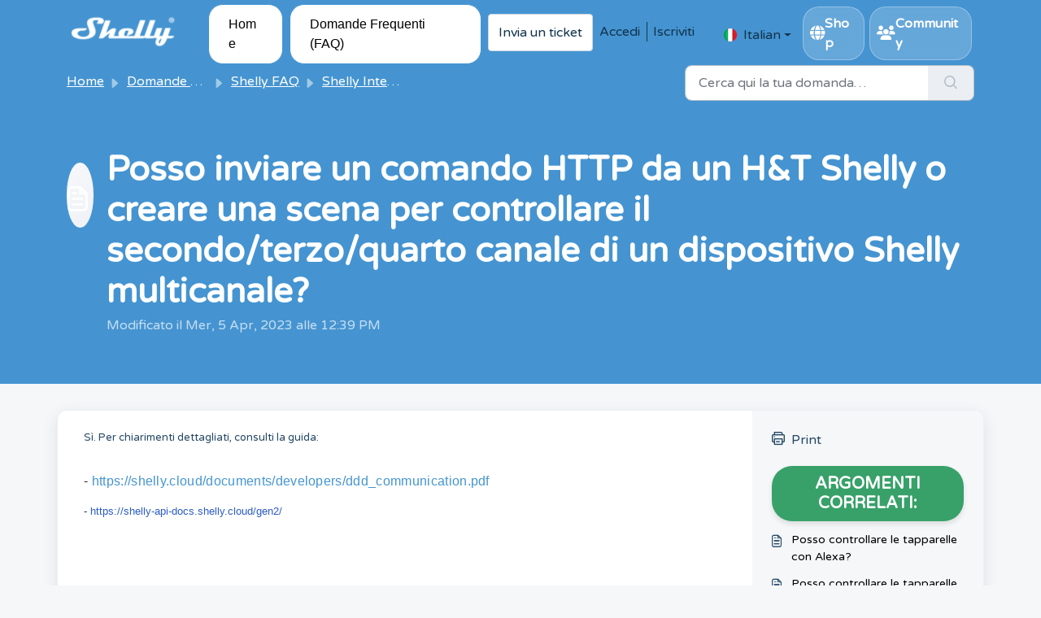

--- FILE ---
content_type: text/html; charset=utf-8
request_url: https://support.shelly.cloud/it/support/solutions/articles/103000046438-posso-inviare-un-comando-http-da-un-h-t-shelly-o-creare-una-scena-per-controllare-il-secondo-terzo-qu
body_size: 12748
content:
<!DOCTYPE html>
<html lang="it" data-date-format="non_us" dir="ltr">

<head>

  <meta name="csrf-param" content="authenticity_token" />
<meta name="csrf-token" content="p57EuOsrwt80c2XdYj1LxKHIumqtsJx/K44FXONlvt4CWvFYXeN5VIPjHASvi8vP5T6P5kc4+B3qoe0vLDyt0w==" />

  <link rel='shortcut icon' href='https://s3.eu-central-1.amazonaws.com/euc-cdn.freshdesk.com/data/helpdesk/attachments/production/103010920924/fav_icon/-cjCXB2hcyg2FzxEqFZNhXHfKO6_yx3kSg.png' />

  <!-- Title for the page -->
<title> Posso inviare un comando HTTP da un H&amp;T Shelly o creare una scena per controllare il secondo/terzo/quarto canale di un dispositivo Shelly multicanale? :  </title>

<!-- Meta information -->

      <meta charset="utf-8" />
      <meta http-equiv="X-UA-Compatible" content="IE=edge,chrome=1" />
      <meta name="description" content= "" />
      <meta name="author" content= "" />
       <meta property="og:title" content="Posso inviare un comando HTTP da un H&amp;amp;T Shelly o creare una scena per controllare il secondo/terzo/quarto canale di un dispositivo Shelly multicanale?" />  <meta property="og:url" content="https://support.shelly.cloud/it/support/solutions/articles/103000046438-posso-inviare-un-comando-http-da-un-h-t-shelly-o-creare-una-scena-per-controllare-il-secondo-terzo-qu" />  <meta property="og:description" content=" Sì. Per chiarimenti dettagliati, consulti la guida:     - https://shelly.cloud/documents/developers/ddd_communication.pdf    - https://shelly-api-docs.shelly.cloud/gen2/  " />  <meta property="og:image" content="https://s3.eu-central-1.amazonaws.com/euc-cdn.freshdesk.com/data/helpdesk/attachments/production/103010922678/logo/UW9VRfjwkpUSYH1_bwdSfM4dm8QAdX6VOg.png?X-Amz-Algorithm=AWS4-HMAC-SHA256&amp;amp;X-Amz-Credential=AKIAS6FNSMY2XLZULJPI%2F20260115%2Feu-central-1%2Fs3%2Faws4_request&amp;amp;X-Amz-Date=20260115T145735Z&amp;amp;X-Amz-Expires=604800&amp;amp;X-Amz-SignedHeaders=host&amp;amp;X-Amz-Signature=3a741ecd344e3f042fd1c1371eebd5eb306fa4dcca5d51e5f975fe9e5486a712" />  <meta property="og:site_name" content="Shelly Support Team" />  <meta property="og:type" content="article" />  <meta name="twitter:title" content="Posso inviare un comando HTTP da un H&amp;amp;T Shelly o creare una scena per controllare il secondo/terzo/quarto canale di un dispositivo Shelly multicanale?" />  <meta name="twitter:url" content="https://support.shelly.cloud/it/support/solutions/articles/103000046438-posso-inviare-un-comando-http-da-un-h-t-shelly-o-creare-una-scena-per-controllare-il-secondo-terzo-qu" />  <meta name="twitter:description" content=" Sì. Per chiarimenti dettagliati, consulti la guida:     - https://shelly.cloud/documents/developers/ddd_communication.pdf    - https://shelly-api-docs.shelly.cloud/gen2/  " />  <meta name="twitter:image" content="https://s3.eu-central-1.amazonaws.com/euc-cdn.freshdesk.com/data/helpdesk/attachments/production/103010922678/logo/UW9VRfjwkpUSYH1_bwdSfM4dm8QAdX6VOg.png?X-Amz-Algorithm=AWS4-HMAC-SHA256&amp;amp;X-Amz-Credential=AKIAS6FNSMY2XLZULJPI%2F20260115%2Feu-central-1%2Fs3%2Faws4_request&amp;amp;X-Amz-Date=20260115T145735Z&amp;amp;X-Amz-Expires=604800&amp;amp;X-Amz-SignedHeaders=host&amp;amp;X-Amz-Signature=3a741ecd344e3f042fd1c1371eebd5eb306fa4dcca5d51e5f975fe9e5486a712" />  <meta name="twitter:card" content="summary" />  <meta name="keywords" content="http" />  <link rel="canonical" href="https://support.shelly.cloud/it/support/solutions/articles/103000046438-posso-inviare-un-comando-http-da-un-h-t-shelly-o-creare-una-scena-per-controllare-il-secondo-terzo-qu" />  <link rel='alternate' hreflang="de" href="https://support.shelly.cloud/de/support/solutions/articles/103000046438-kann-ich-einen-http-befehl-von-einem-shelly-h-t-senden-oder-eine-szene-erstellen-um-den-zweiten-drit"/>  <link rel='alternate' hreflang="en" href="https://support.shelly.cloud/en/support/solutions/articles/103000046438-can-i-send-a-http-command-from-a-shelly-h-t-or-create-a-scene-to-control-the-second-third-fourth-chan"/>  <link rel='alternate' hreflang="it" href="https://support.shelly.cloud/it/support/solutions/articles/103000046438-posso-inviare-un-comando-http-da-un-h-t-shelly-o-creare-una-scena-per-controllare-il-secondo-terzo-qu"/>  <link rel='alternate' hreflang="pl" href="https://support.shelly.cloud/pl/support/solutions/articles/103000046438-czy-mog%C4%99-wys%C5%82a%C4%87-polecenie-http-z-shelly-h-t-lub-utworzy%C4%87-scen%C4%99-do-sterowania-drugim-trzecim-czwartym-"/> 

<!-- Responsive setting -->
<link rel="apple-touch-icon" href="https://s3.eu-central-1.amazonaws.com/euc-cdn.freshdesk.com/data/helpdesk/attachments/production/103010920924/fav_icon/-cjCXB2hcyg2FzxEqFZNhXHfKO6_yx3kSg.png" />
        <link rel="apple-touch-icon" sizes="72x72" href="https://s3.eu-central-1.amazonaws.com/euc-cdn.freshdesk.com/data/helpdesk/attachments/production/103010920924/fav_icon/-cjCXB2hcyg2FzxEqFZNhXHfKO6_yx3kSg.png" />
        <link rel="apple-touch-icon" sizes="114x114" href="https://s3.eu-central-1.amazonaws.com/euc-cdn.freshdesk.com/data/helpdesk/attachments/production/103010920924/fav_icon/-cjCXB2hcyg2FzxEqFZNhXHfKO6_yx3kSg.png" />
        <link rel="apple-touch-icon" sizes="144x144" href="https://s3.eu-central-1.amazonaws.com/euc-cdn.freshdesk.com/data/helpdesk/attachments/production/103010920924/fav_icon/-cjCXB2hcyg2FzxEqFZNhXHfKO6_yx3kSg.png" />
        <meta name="viewport" content="width=device-width, initial-scale=1.0, maximum-scale=5.0, user-scalable=yes" /> 




  <link rel="icon" href="https://s3.eu-central-1.amazonaws.com/euc-cdn.freshdesk.com/data/helpdesk/attachments/production/103010920924/fav_icon/-cjCXB2hcyg2FzxEqFZNhXHfKO6_yx3kSg.png" />

  <link rel="stylesheet" href="/assets/cdn/portal/styles/theme.css?FD003" nonce="HYu51UmeiJsnYwoHgUeIiQ=="/>

  <style type="text/css" nonce="HYu51UmeiJsnYwoHgUeIiQ=="> /* theme */ .portal--light {
              --fw-body-bg: #f5f7f9;
              --fw-header-bg: #4594d1;
              --fw-header-text-color: #12344D;
              --fw-helpcenter-bg: #4594d1;
              --fw-helpcenter-text-color: #FFFFFF;
              --fw-footer-bg: #12344D;
              --fw-footer-text-color: #FFFFFF;
              --fw-tab-active-color: #4594d1;
              --fw-tab-active-text-color: #12344D;
              --fw-tab-hover-color: #FFFFFF;
              --fw-tab-hover-text-color: #12344D;
              --fw-btn-background: #FFFFFF;
              --fw-btn-text-color: #12344D;
              --fw-btn-primary-background: #4594d1;
              --fw-btn-primary-text-color: #12344D;
              --fw-baseFont: Varela Round;
              --fw-textColor: #264966;
              --fw-headingsFont: Varela Round;
              --fw-linkColor: #000000;
              --fw-linkColorHover: #04594d;
              --fw-inputFocusRingColor: #4594d1;
              --fw-formInputFocusColor: #4594d1;
              --fw-card-bg: #FFFFFF;
              --fw-card-fg: #264966;
              --fw-card-border-color: #ffffff;
              --fw-nonResponsive: #f5f7f9;
              --bs-body-font-family: Varela Round;
    } </style>

    <style type="text/css" nonce="HYu51UmeiJsnYwoHgUeIiQ==">
          .waveCLdrop input {
      display: none;
    }

    label {
      font-size: 15px;
      background-color: white;
      display: block;
      cursor: pointer;
      padding: 10px 10px 10px 30px;
      position: relative;
    }

    .waveCLdrop div {
      font-size: 15px;
      height: 0;
      overflow: hidden;
      opacity: 0;
      transition: all 0.3s ease;
    }

    input:checked ~ div {
      padding: 10px;
      opacity: 1;
      height: auto;
    }

header .container {
    margin-top: 0;
    margin-bottom: 0;

}





/* resize vertical */


div.fr-wrapper {
  resize: vertical !important;
  overflow: auto !important;
  min-height: 120px !important;   /* Enough height to show resize handle */
  max-height: 500px !important;   /* Limit max height */
}








/* Minimal & Subtle Comment Section Styles */
.fw-closed-info,
.fw-comments-wrapper,
.fw-comment-item {
  border: none;
  box-shadow: 0 2px 6px rgba(0,0,0,0.07);
  border-radius: 10px;
  background-color: #fafbfc;
  padding: 18px;
  margin-bottom: 16px;
  transition: box-shadow 0.12s cubic-bezier(.4,0,.2,1), 
              transform 0.12s cubic-bezier(.4,0,.2,1);
}

/* Subtle Hover Effect - Only shadow and slight lift, no color change */
.fw-closed-info:hover,
.fw-comments-wrapper:hover,
.fw-comment-item:hover {
  box-shadow: 0 6px 16px rgba(0,0,0,0.10);
  transform: translateY(-1.5px) scale(1.002);
}

/* Accent Line for Comment Items */
.fw-comment-item {
  border-left: 3px solid #b0c4de; /* Softer blue-gray */
  padding-left: 14px;
}

/* Author Info */
.fw-comment-item .author-info {
  font-weight: 600;
  color: #27384a;
  font-size: 1em;
}

/* Editor */
.fw-comment-editor {
  border-radius: 8px;
  padding: 12px;
  background: #fff;
  box-shadow: 0 1px 3px rgba(0,0,0,0.04);
}

.fw-comment-editor input {
  border: none;
  outline: none;
  width: calc(100% - 20px);
  padding: 10px;
  background: #fafbfc;
  border-radius: 4px;
  transition: box-shadow 0.15s;
}

.fw-comment-editor input:focus {
  box-shadow: 0 0 0 2px #b0c4de;
}

.fw-comment-editor button {
  background: #b0c4de;
  color: #27384a;
  border-radius: 6px;
  padding: 10px 18px;
  border: none;
  cursor: pointer;
  font-weight: 600;
  transition: background 0.2s;
}

.fw-comment-editor button:hover {
  background: #8fa6c9;
}











.fw-category-wrapper {
  position: relative;
  background-color: #ffffff;
  border-radius: 20px; /* whatever your white box radius is */
  box-shadow: 0 4px 20px rgba(0, 0, 0, 0.1);
  padding: 30px;
  margin-bottom: 30px;
  overflow: hidden; /* this is the key */
}

.fw-category-wrapper::before {
  content: '';
  position: absolute;
  top: 0; /* align exactly with top edge */
  left: 0;
  width: 100%;
  height: 12px;
  background-color: #4594d1; /* your blue color */
  border-radius: 20px 20px 0 0; /* match the white box radius */
}


/*  Related articles */

h2.semi-bold {
   background-color: #38A169; /* Green background */
   color: white; /* White text */
   font-size: 24px;
   font-weight: bold;
   text-transform: uppercase;
   padding: 10px 20px;
   border-radius: 25px; /* Rounded corners */
   text-align: center;
   cursor: pointer;
   transition: all 0.3s ease;
   box-shadow: 0 4px 6px rgba(0, 0, 0, 0.1); /* Subtle shadow for depth */
}

h2.semi-bold:hover {
   background-color: #2f8c56; /* Darker green on hover */
   box-shadow: 0 6px 12px rgba(0, 0, 0, 0.2); /* Increased shadow on hover */
}




/* Ensure the search section is positioned correctly */
.fw-helpcenter {
  position: relative !important; /* Prevents overflow or clipping */
}

/* Force dropdown to appear above all elements */
.search-dropdown {
  position: absolute !important;
  top: 100% !important; /* Ensures it’s right below the input */
  left: 0;
  width: 100%;
  background: white;
  z-index: 99999 !important; /* Puts dropdown above all other elements */
  max-height: 300px;
  overflow-y: auto;
  box-shadow: 0 4px 6px rgba(0, 0, 0, 0.2);
  border: 1px solid #ddd;
  border-radius: 4px;
}

/* Ensure parent containers don't clip the dropdown */
.fw-helpcenter,
.container,
.row {
  overflow: visible !important; /* Makes sure dropdown is not clipped */
  position: relative !important; /* Ensures proper positioning of elements */
}

/* Ensure the search input appears above other elements */
.fw-helpcenter input {
  position: relative;
  z-index: 99; /* Ensures the search input stays above other elements */
}





.nav-modern-button {
    background: white;
    color: black; /* Default text color is black */
    font-family: 'Arial', sans-serif;
    padding: 12px 24px;
    border-radius: 18px;
    text-decoration: none;
    border: 1px solid rgb(69, 148, 209);
    box-shadow: none;
    transition: all 0.7s ease;
    display: inline-block;
    font-size: 16px;
    line-height: 1.5;
    height: auto;
}

.nav-modern-button:hover {
    color: rgb(69, 148, 209); /* Change text color to blue on hover */
    box-shadow: 0 4px 6px rgba(0, 0, 0, 0.2);
    transform: scale(1.001 );
}

.navbar .navbar-collapse .nav-item:not(.no-hover):not(.active):hover {
    background-color: transparent !important;
}




.fw-kbase-card {
  border: none;
  border-radius: 16px;
  transition: all 0.1s ease;
  box-shadow: 0 2px 8px rgba(0,0,0,0.08);
}

.fw-kbase-card:hover {
  transform: translateY(-1px);
  box-shadow: 0 8px 20px rgba(0,0,0,0.12);
}


 

.fw-icon-holder {
  display: flex;
  justify-content: center;
  align-items: center;
  background: linear-gradient(135deg, #f7f8fa, #eef1f6);
  border-radius: 50%;
  width: 80px;
  height: 80px;
  margin: 16px auto;
}

.fw-icon-holder img {
  width: 48px;
  height: 48px;
  transition: transform 0.3s ease;
}

.fw-kbase-card:hover .fw-icon-holder img {
  transform: scale(1.1);
}


 .fw-kbase-card:hover .card-title {
  color: #007bff; /* or Shelly red: #e53935 */
}

 

/* Mobile (up to 768px) */
@media (max-width: 768px) {
    .solution_page .page-header,
    .ticket_page .ticket-header {
        margin-top: -35px;  /* pull content up */
        padding-top: 0;
        overflow: hidden;
    }
}

/* Tablet (769px – 1024px) */
@media (min-width: 769px) and (max-width: 1024px) {
    .solution_page .page-header,
    .ticket_page .ticket-header {
        margin-top: -35px;
        padding-top: 0;
        overflow: hidden;
    }
}










.fw-comment-item .support-reply {
    border-left: 3px solid #3ca95f; /* Green accent border on the left */
    padding: 12px 12px 12px 10px; /* left padding gives space for logo */
      box-shadow: 0 4px 8px rgba(0, 0, 0, 0.15), inset 0 1px 3px rgba(255, 255, 255, 0.3); /* More pronounced shadow and subtle inner shadow */
  font-weight: 600;
    color: #1a4d2f;
    text-shadow: 1px 1px 2px rgba(255, 255, 255, 0.4);
    border-radius: 6px;
    box-shadow: 0 1px 4px rgba(0, 0, 0, 0.1);
      transition: box-shadow 0.3s ease, background-color 0.3s ease;

}

.fw-comment-item .support-reply:hover {
    background: linear-gradient(135deg, #b3e6b0, #7ece73); /* Slightly brighter on hover */
    box-shadow: 0 6px 12px rgba(0, 0, 0, 0.25), inset 0 2px 5px rgba(255, 255, 255, 0.45);
}






.fw-helpcenter input[type="search"],
.fw-helpcenter input[type="text"] {
  flex: 1;
  padding: 10px 14px;
  font-size: 15px;
  border-radius: 12px;
  border: 1px solid rgba(255, 255, 255, 0.4);
  background: rgba(255, 255, 255, 0.91);
  backdrop-filter: blur(10px);
  -webkit-backdrop-filter: blur(15px);
  color: #1a2b3c;
  box-shadow: 0 3px 8px rgba(0, 0, 0, 0.1);
  transition: all 0.25s ease;
  min-width: 0; 
}


.fw-helpcenter input::placeholder {
  color: rgba(0, 0, 0, 0.45);
}

.fw-helpcenter input:focus {
  background: rgba(255, 255, 255, 0.4);
  border-color: rgba(69, 148, 209, 0.6);
  box-shadow: 0 0 0 3px rgba(69, 148, 209, 0.25);
  outline: none;
}

.fw-helpcenter button,
.fw-helpcenter .search-button {
  padding: 10px 18px;
  border-radius: 12px;
  border: none;
  background: linear-gradient(135deg, #5aa3df, #337fba);
  font-weight: 600;
  font-size: 15px;
  cursor: pointer;
  transition: all 0.25s ease;
  box-shadow: 0 3px 8px rgba(0, 0, 0, 0.15);
}




    </style>
  <link href='https://fonts.googleapis.com/css?family=Varela+Round:regular' rel='stylesheet' type='text/css' nonce='HYu51UmeiJsnYwoHgUeIiQ=='>

  <script type="text/javascript" nonce="HYu51UmeiJsnYwoHgUeIiQ==">
    window.cspNonce = "HYu51UmeiJsnYwoHgUeIiQ==";
  </script>

  <script src="/assets/cdn/portal/scripts/nonce.js" nonce="HYu51UmeiJsnYwoHgUeIiQ=="></script>

  <script src="/assets/cdn/portal/vendor.js" nonce="HYu51UmeiJsnYwoHgUeIiQ=="></script>

  <script src="/assets/cdn/portal/scripts/head.js" nonce="HYu51UmeiJsnYwoHgUeIiQ=="></script>

  <script type="text/javascript" nonce="HYu51UmeiJsnYwoHgUeIiQ==">
      window.store = {};
window.store = {
  assetPath: "/assets/cdn/portal/",
  defaultLocale: "en",
  currentLocale: "it",
  currentPageName: "article_view",
  portal: {"id":103000045650,"name":"Shelly Support Team","product_id":null},
  portalAccess: {"hasSolutions":true,"hasForums":false,"hasTickets":false,"accessCount":1},
  account: {"id":2620926,"name":"Shelly Support  Team","time_zone":"Sofia","companies":[]},
  vault_service: {"url":"https://vault-service-eu.freshworks.com/data","max_try":2,"product_name":"fd"},
  blockedExtensions: "exe,dll,sys,swf,scr,gzquar,js,jse,class,vb,com,bat,cmd,pif,img,iso,hta,html,msc,msp,cpl,reg,tmp,py,ps,msi,msp,inf,scf,ocx,bin,ws,sh,lnk,gadget,dmg,msh,apk,iqy,pub,jar,js",
  allowedExtensions: "",
  search: {"all":"/it/support/search","solutions":"/it/support/search/solutions","topics":"/it/support/search/topics","tickets":"/it/support/search/tickets"},
  portalLaunchParty: {
    enableStrictSearch: false,
    ticketFragmentsEnabled: false,
    homepageNavAccessibilityEnabled: false,
    channelIdentifierFieldsEnabled: false,
  },
    article:{
      id: "103000046438",
    },





    marketplace: {"token":"eyJ0eXAiOiJKV1QiLCJhbGciOiJIUzI1NiJ9.[base64].NhLI9-x3WjCpjcRhvxSQIRjA9VB_fJ78ssjsbGp58uI","data_pipe_key":"634cd594466a52fa53c54b5b34779134","region":"euc","org_domain":"allterco-org.myfreshworks.com"},

  pod: "eu-central-1",
  region: "EU",
};
  </script>


</head>

<body class="portal portal--light  ">
  
  <header class="container-fluid px-0 fw-nav-wrapper fixed-top">
    <section class="bg-light container-fluid">
        <div class="container">
            <a  id="" href="#fw-main-content" class="visually-hidden visually-hidden-focusable p-8 my-12 btn btn-outline-primary"

>Salta al contenuto principale</a>
        </div>
    </section>

    
    <section class="container">
        <nav class="navbar navbar-expand-xl navbar-light px-0 py-6 pt-xl-4 pb-xl-0">
            

    <a class="navbar-brand d-flex align-items-center" href="/it/support/home">
      <img data-src="https://s3.eu-central-1.amazonaws.com/euc-cdn.freshdesk.com/data/helpdesk/attachments/production/103010922678/logo/UW9VRfjwkpUSYH1_bwdSfM4dm8QAdX6VOg.png" loading="lazy" alt="Logo Freshworks" class="lazyload d-inline-block align-top me-4 fw-brand-logo" />
      <div class="fs-22 semi-bold fw-brand-name ms-4" title=""></div>
   </a>


            <button class="navbar-toggler collapsed" type="button" data-bs-toggle="collapse" data-bs-target="#navbarContent" aria-controls="navbarContent" aria-expanded="false" aria-label="Toggle navigation" id="navbarContentToggler">
  <span class="icon-bar"></span>
  <span class="icon-bar"></span>
  <span class="icon-bar"></span>
</button>

            <div class="collapse navbar-collapse" id="navbarContent">
<ul class="navbar-nav ms-auto mt-3 mt-xl-0">
                    
                    <li class="nav-item ">
                        <a href="/it/support/home" class="nav-modern-button">
                            <span class="d-md-none icon-home"></span> Home
                        </a>
                    </li>
                    
                    <li class="nav-item active">
                        <a href="/it/support/solutions" class="nav-modern-button">
                            <span class="d-md-none icon-solutions"></span> Domande Frequenti (FAQ)
                        </a>
                    </li>
                    
                  
                  
                  
                  
                  
                  
                  
                    <li class="nav-item no-hover">
                        <a  id="" href="/it/support/tickets/new" class="btn fw-secondary-button"

>Invia un ticket</a>
                    </li>
                </ul>
                <ul class="navbar-nav flex-row align-items-center ps-2 fw-nav-dropdown-wrapper">
                    

    <li class="nav-item no-hover fw-login">
      <a  id="" href="/it/support/login" class="nav-link pe-8"

>Accedi</a>
    </li>
    
      <li class="nav-item no-hover fw-signup">
        <a  id="" href="/it/support/signup" class="nav-link fw-border-start ps-8"

>Iscriviti</a>
      </li>
    


                    <li class="nav-item dropdown no-hover ms-auto">
                        

                      
                      
                      
                      
                      
                  
                      
<!-- Language Switcher -->
<li class="nav-item dropdown no-hover ms-3">
    
    <a href="#" class="nav-link dropdown-toggle d-flex align-items-center" role="button" data-bs-toggle="dropdown" style="padding:4px; font-weight:500;">
        
        
        <img src="https://cdn-icons-png.flaticon.com/16/3909/3909397.png" style="margin-right:8px;"> Italian
        
        
        
    </a>

    <!-- Dropdown menu with blur -->
    <div class="dropdown-menu text-center fw-languageDropdown" 
         style="
            border-radius:12px;
            box-shadow:0 6px 20px rgba(0,0,0,0.15);
            padding:8px 0;
            min-width:150px;
            left:50%;
            transform:translateX(-50%);
            margin-top:22px;
            background: rgba(255,255,255,0.25);
            backdrop-filter: blur(55px);
            transition: all 0.25s ease;
            z-index:10000;
         ">
        
        
            
            <a class="dropdown-item d-flex align-items-center justify-content-start"
               href="/en/support/home"
               style="
                   padding:6px 12px;
                   font-weight:500;
                   color:#333;
                   transition: all 0.2s ease;
               "
               onmouseover="this.style.background='rgba(69,148,209,0.1)'; this.style.borderRadius='8px';"
               onmouseout="this.style.background='transparent'; this.style.borderRadius='0';">
                <img src="https://cdn-icons-png.flaticon.com/16/3909/3909136.png" style="margin-right:8px;"> English
                
                
                
                
                
            </a>
            
        
            
            <a class="dropdown-item d-flex align-items-center justify-content-start"
               href="/de/support/home"
               style="
                   padding:6px 12px;
                   font-weight:500;
                   color:#333;
                   transition: all 0.2s ease;
               "
               onmouseover="this.style.background='rgba(69,148,209,0.1)'; this.style.borderRadius='8px';"
               onmouseout="this.style.background='transparent'; this.style.borderRadius='0';">
                
                <img src="https://cdn-icons-png.flaticon.com/16/4628/4628643.png" style="margin-right:8px;"> German
                
                
                
                
            </a>
            
        
            
        
            
            <a class="dropdown-item d-flex align-items-center justify-content-start"
               href="/pt-PT/support/home"
               style="
                   padding:6px 12px;
                   font-weight:500;
                   color:#333;
                   transition: all 0.2s ease;
               "
               onmouseover="this.style.background='rgba(69,148,209,0.1)'; this.style.borderRadius='8px';"
               onmouseout="this.style.background='transparent'; this.style.borderRadius='0';">
                
                
                
                <img src="https://cdn-icons-png.flaticon.com/16/3909/3909361.png" style="margin-right:8px;"> Portugal
                
                
            </a>
            
        
            
            <a class="dropdown-item d-flex align-items-center justify-content-start"
               href="/fr/support/home"
               style="
                   padding:6px 12px;
                   font-weight:500;
                   color:#333;
                   transition: all 0.2s ease;
               "
               onmouseover="this.style.background='rgba(69,148,209,0.1)'; this.style.borderRadius='8px';"
               onmouseout="this.style.background='transparent'; this.style.borderRadius='0';">
                
                
                
                
                <img src="https://cdn-icons-png.flaticon.com/16/5315/5315693.png" style="margin-right:8px;"> French
                
            </a>
            
        
            
            <a class="dropdown-item d-flex align-items-center justify-content-start"
               href="/pl/support/home"
               style="
                   padding:6px 12px;
                   font-weight:500;
                   color:#333;
                   transition: all 0.2s ease;
               "
               onmouseover="this.style.background='rgba(69,148,209,0.1)'; this.style.borderRadius='8px';"
               onmouseout="this.style.background='transparent'; this.style.borderRadius='0';">
                
                
                
                
                
                <img src="https://cdn-icons-png.flaticon.com/16/4628/4628690.png" style="margin-right:8px;"> Polish
            </a>
            
        
    </div>
</li>

                  
                <!-- margin-top: 0px adjust px when popup notification is added -->
  
                  
                  
                  
                  
                </ul>
                           <nav class="navbar navbar-expand-xl navbar-light px-0 py-16 pt-xl-4 pb-xl-0">
                            
                  
                  
<link rel="stylesheet" href="https://cdnjs.cloudflare.com/ajax/libs/font-awesome/6.5.0/css/all.min.css">

<div class="d-flex justify-content-center mt-0">
    <style>
        .nav-badge {
            display: flex;
            align-items: center;
            gap: 10px;
            background: rgba(255, 255, 255, 0.18);
            padding: 8px 8px;
            border-radius: 20px;
            text-decoration: none;
            color: white;
            font-weight: 600;
            backdrop-filter: blur(6px);
            border: 1px solid rgba(255, 255, 255, 0.3);
            transition: all 0.25s ease;
             margin: 0 3px;

        }

        .nav-badge i {
            font-size: 18px;
        }

   
    </style>

    <a href="https://www.shelly.com" class="nav-badge">
        <i class="fa-solid fa-globe"></i> Shop
    </a>

    <a href="https://community.shelly.cloud" class="nav-badge">
        <i class="fa-solid fa-users"></i> Community
    </a>
</div>


                  
                  
                  
                </nav>
            </div>
          
      


        </nav>
      

      
     
      
    </section>
    <div class="nav-overlay d-none"></div>
    
  
  
  
  <header style="display:flex; flex-direction:column;">
  <nav style="margin:0; padding:0;"></nav>
  <div class="search-bar" style="margin:0; padding:0;"></div>
</header>

  
</header>






<main class="fw-main-wrapper" id="fw-main-content">
  


<section class="fw-sticky fw-searchbar-wrapper">
    <div class="container">
      <div class="row align-items-center py-8">
       <div class="col-md-6">
         <nav aria-label="breadcrumb">
    <ol class="breadcrumb">
        
          
            
              <li class="breadcrumb-item"><a href="/it/support/home">Home</a></li>
            
          
            
              <li class="breadcrumb-item breadcrumb-center-item d-none d-lg-inline-block"><a href="/it/support/solutions">Domande Frequenti (FAQ)</a></li>
            
          
            
              <li class="breadcrumb-item breadcrumb-center-item d-none d-lg-inline-block"><a href="/it/support/solutions/103000096015">Shelly FAQ</a></li>
            
          
            
              <li class="breadcrumb-item breadcrumb-center-item d-none d-lg-inline-block"><a href="/it/support/solutions/folders/103000280763">Shelly Integrazione FAQ</a></li>
            
          
            
              <li class="breadcrumb-item fw-more-items d-lg-none">
                <a href="#" class="dropdown-toggle" data-bs-toggle="dropdown" aria-label="Liquid error: can&#39;t modify frozen String: &quot;Translation missing: it.portal_translations.more_links&quot;" aria-haspopup="true" aria-expanded="false">
                  ...
                </a>
                <ul class="dropdown-menu">
                  
                    
                  
                    
                      <li><a href="/it/support/solutions">Domande Frequenti (FAQ)</a></li>
                    
                  
                    
                      <li><a href="/it/support/solutions/103000096015">Shelly FAQ</a></li>
                    
                  
                    
                      <li><a href="/it/support/solutions/folders/103000280763">Shelly Integrazione FAQ</a></li>
                    
                  
                    
                  
                </ul>
              </li>
              <li class="breadcrumb-item breadcrumb-active-item d-lg-none" aria-current="page">Posso inviare un comando HTTP da un H&amp;T Shelly o crea...</li>
            
          
        
    </ol>
</nav>

        </div>
        <div class="col-md-4 ms-auto">
          
<form action="/it/support/search/solutions" id="fw-search-form" data-current-tab="solutions">
  <div class="form-group fw-search  my-0">
    <div class="input-group">
      <input type="text" class="form-control" id="searchInput" name="term" value="" placeholder="Cerca qui la tua domanda…" autocomplete="off" aria-label="Cerca qui la tua domanda…">
      <button class="btn px-20 input-group-text" id="btnSearch" type="submit" aria-label="Cerca"><span class="icon-search"></span></button>
    </div>

    <div class="visually-hidden">
      <span id="srSearchUpdateMessage" aria-live="polite"></span>
    </div>

    <div class="fw-autocomplete-wrapper box-shadow bg-light br-8 p-16 d-none">
      <div class="fw-autocomplete-header " role="tablist">
        <button class="fw-search-tab " data-tab="all" role="tab" aria-selected="false">
          Tutti
        </button>
        
          <button class="fw-search-tab fw-active-search-tab" data-tab="solutions" role="tab" aria-selected="true">
            Articoli
          </button>
        
        
        
      </div>

      <div class="fw-loading my-80 d-none"></div>

      <div class="fw-autocomplete-focus">

        <div class="fw-recent-search">
          <div class="fw-recent-title d-none row align-items-center">
            <div class="col-8 fs-20 semi-bold"><span class="icon-recent me-8"></span>Ricerche recenti</div>
            <div class="col-4 px-0 text-end"><button class="btn btn-link fw-clear-all">Cancella tutto</button></div>
          </div>
          <p class="ps-32 fw-no-recent-searches mb-16 d-none">Nessuna ricerca recente</p>
          <ul class="fw-no-bullet fw-recent-searches mb-16 d-none"></ul>
        </div>

        <div class="fw-popular-articles-search">
          <p class="fs-20 semi-bold fw-popular-title d-none"><span class="icon-article me-8"></span> Articoli popolari</p>
          <ul class="fw-no-bullet fw-popular-topics d-none"></ul>
        </div>

        <div class="fw-solutions-search-results fw-results d-none">
          <hr class="mt-24" />
          <div class="fw-solutions-search-results-title row align-items-center">
            <div class="col-8 fs-20 semi-bold"><span class="icon-article me-8"></span>Articoli</div>
            <div class="col-4 px-0 text-end"><a class="btn btn-link fw-view-all fw-solutions-view-all" href="/it/support/search/solutions">Vedi tutte</a></div>
          </div>
          <ul class="fw-no-bullet fw-search-results fw-solutions-search-results-container"></ul>
        </div>

        <div class="fw-topics-search-results fw-results d-none">
          <hr class="mt-24" />
          <div class="fw-topics-search-results-title row align-items-center">
            <div class="col-8 fs-20 semi-bold"><span class="icon-topic me-8"></span>Argomenti</div>
            <div class="col-4 px-0 text-end"><a class="btn btn-link fw-view-all fw-topics-view-all" href="/it/support/search/topics">Vedi tutte</a></div>
          </div>
          <ul class="fw-no-bullet fw-search-results fw-topics-search-results-container"></ul>
        </div>

        <div class="fw-tickets-search-results fw-results d-none">
          <hr class="mt-24" />
          <div class="fw-tickets-search-results-title row align-items-center">
            <div class="col-8 fs-20 semi-bold"><span class="icon-ticket me-8"></span>Ticket</div>
            <div class="col-4 px-0 text-end"><a class="btn btn-link fw-view-all fw-tickets-view-all" href="/it/support/search/tickets">Vedi tutte</a></div>
          </div>
          <ul class="fw-no-bullet fw-search-results fw-tickets-search-results-container"></ul>
        </div>
      </div>

      <div class="fw-autocomplete-noresults d-none text-center py-40">
        <img src="/assets/cdn/portal/images/no-results.png" class="img-fluid fw-no-results-img" alt="nessun risultato" />
        <p class="mt-24 text-secondary">Spiacente, non ci sono risultati per <br /> <span id="input_term"></span></p>
      </div>
    </div>
  </div>
</form>

        </div>
      </div>
    </div>
  </section>
  <section class="container-fluid px-0 fw-page-title-wrapper">
    <div class="container">
      <div class="py-24 py-lg-60 mx-0 fw-search-meta-info g-0">
        <div class="fw-icon-holder pe-8">
          <span class="icon-article"></span>
        </div>
        <div class="text-start">
          <h1 class="fw-page-title">Posso inviare un comando HTTP da un H&T Shelly o creare una scena per controllare il secondo/terzo/quarto canale di un dispositivo Shelly multicanale?</h1>
          <p>
   Modificato il Mer, 5 Apr, 2023 alle 12:39 PM 



</p>
        </div>
      </div>
    </div>
  </section>

  <section class="container-fluid pt-32 pb-60">
    <div class="container fw-wrapper-shadow px-0 bg-light">
       <div class="alert alert-with-close notice hide" id="noticeajax"></div> 
      <div class="row mx-0 g-0">
        <div class="col-lg-9 fw-content-wrapper mb-16 mb-lg-0">
          <div class="fw-content fw-content--single-article line-numbers">
            <p dir="ltr">Sì. Per chiarimenti dettagliati, consulti la guida:<br><br><br></p><p dir="ltr" style="box-sizing: border-box; margin: 0px; font-size: 13px; line-height: 18px; word-break: normal; overflow-wrap: break-word; color: rgb(24, 50, 71); font-family: -apple-system, BlinkMacSystemFont, &quot;Segoe UI&quot;, Roboto, &quot;Helvetica Neue&quot;, Arial, sans-serif; font-style: normal; font-variant-ligatures: normal; font-variant-caps: normal; font-weight: 400; letter-spacing: normal; orphans: 2; text-align: start; text-indent: 0px; text-transform: none; white-space: normal; widows: 2; word-spacing: 0px; -webkit-text-stroke-width: 0px;  text-decoration-thickness: initial; text-decoration-style: initial; text-decoration-color: initial;"><span dir="ltr" style="box-sizing: border-box; color: rgb(33, 37, 41); font-family: -apple-system, BlinkMacSystemFont, &quot;Segoe UI&quot;, Roboto, &quot;Helvetica Neue&quot;, Arial, &quot;Noto Sans&quot;, sans-serif, &quot;Apple Color Emoji&quot;, &quot;Segoe UI Emoji&quot;, &quot;Segoe UI Symbol&quot;, &quot;Noto Color Emoji&quot;; font-size: 16px; font-style: normal; font-variant-ligatures: normal; font-variant-caps: normal; font-weight: 400; letter-spacing: 0.32px; orphans: 2; text-align: left; text-indent: 0px; text-transform: none; white-space: normal; widows: 2; word-spacing: 0px; -webkit-text-stroke-width: 0px; text-decoration-thickness: initial; text-decoration-style: initial; text-decoration-color: initial; float: none; display: inline !important;">-&nbsp;</span><a href="https://shelly.cloud/documents/developers/ddd_communication.pdf" style="box-sizing: border-box; background-color: transparent; color: rgb(68, 149, 209); text-decoration: none; margin: 0px; padding: 0px; hyphens: auto; white-space: normal; font-family: -apple-system, BlinkMacSystemFont, &quot;Segoe UI&quot;, Roboto, &quot;Helvetica Neue&quot;, Arial, &quot;Noto Sans&quot;, sans-serif, &quot;Apple Color Emoji&quot;, &quot;Segoe UI Emoji&quot;, &quot;Segoe UI Symbol&quot;, &quot;Noto Color Emoji&quot;; font-size: 16px; font-style: normal; font-variant-ligatures: normal; font-variant-caps: normal; font-weight: 400; letter-spacing: 0.32px; orphans: 2; text-align: left; text-indent: 0px; text-transform: none; widows: 2; word-spacing: 0px; -webkit-text-stroke-width: 0px;">https://shelly.cloud/documents/developers/ddd_communication.pdf</a><br><br></p><p dir="ltr" style="box-sizing: border-box; margin: 0px; font-size: 13px; line-height: 18px; word-break: normal; overflow-wrap: break-word; color: rgb(24, 50, 71); font-family: -apple-system, BlinkMacSystemFont, &quot;Segoe UI&quot;, Roboto, &quot;Helvetica Neue&quot;, Arial, sans-serif; font-style: normal; font-variant-ligatures: normal; font-variant-caps: normal; font-weight: 400; letter-spacing: normal; orphans: 2; text-align: start; text-indent: 0px; text-transform: none; white-space: normal; widows: 2; word-spacing: 0px; -webkit-text-stroke-width: 0px;  text-decoration-thickness: initial; text-decoration-style: initial; text-decoration-color: initial;">- <a href="https://shelly-api-docs.shelly.cloud/gen2/" style="box-sizing: border-box; background-color: transparent; color: rgb(44, 92, 197); text-decoration: none;">https://shelly-api-docs.shelly.cloud/gen2/</a>&nbsp;</p>
            

<script type="text/javascript" nonce="HYu51UmeiJsnYwoHgUeIiQ==">
  document.querySelectorAll('.portal-attachment-thumbnail-img').forEach(function(img) {
    img.addEventListener('error', function () {
      attachment_error_image(this);
    });
  });

  const attachment_error_image = (attachment) => {
    const parentElement = attachment.parentElement;
    const defaultIcon = `<span class="icon-file-empty"></span><span class="fw-attachment-ext">${escapeHtml(attachment.dataset.extension)}</span>`;
    parentElement.innerHTML = defaultIcon;
  };
</script>
          </div>
       
        </div>

        <div class="col-lg-3 fw-sidebar-wrapper">
          <aside class="bg-grey fw-sidebar">
            <div class="print mb-20">
             <a href="javascript:print()"><span class="icon-print pe-8"></span>Print</a>
            </div>

            <section class="mb-20">
              <h2 class="mb-12 fs-20 semi-bold">Argomenti correlati:</h2>
              <ul class="fw-no-bullet">
                
                 <li>
                  <a  id="" href="/it/support/solutions/articles/103000046381-posso-controllare-le-tapparelle-con-alexa-" class="fw-article"

>Posso controllare le tapparelle con Alexa?</a>
                 </li>
                
                 <li>
                  <a  id="" href="/it/support/solutions/articles/103000046387-posso-controllare-le-tapparelle-con-google-home-" class="fw-article"

>Posso controllare le tapparelle con Google Home?</a>
                 </li>
                
                 <li>
                  <a  id="" href="/it/support/solutions/articles/103000046435-posso-inviare-un-comando-direttamente-da-un-unit%C3%A0-shelly-a-un-altra-" class="fw-article"

>Posso inviare un comando direttamente da un&#39;unità Shelly a un&#39;altra?</a>
                 </li>
                
                 <li>
                  <a  id="" href="/it/support/solutions/articles/103000046438-posso-inviare-un-comando-http-da-un-h-t-shelly-o-creare-una-scena-per-controllare-il-secondo-terzo-qu" class="fw-article"

>Posso inviare un comando HTTP da un H&amp;T Shelly o creare una scena per controllare il secondo/terzo/quarto canale di un dispositivo Shelly multicanale?</a>
                 </li>
                
              </ul>
            </section>

            
              <section class="mb-20">
                <h2 class="mb-12 fs-20 semi-bold">Potrebbe interessarti anche:</h2>
                <ul class="fw-no-bullet">
                  
                   <li>
                    <a  id="" href="/it/support/solutions/articles/103000370042-posso-usare-siri-per-controllare-i-dispositivi-shelly-" class="fw-article"

>Posso usare Siri per controllare i dispositivi Shelly?</a>
                   </li>
                  
                   <li>
                    <a  id="" href="/it/support/solutions/articles/103000222504-che-cos-%C3%A8-shelly-cloud-api-" class="fw-article"

>Che cos&#39;è Shelly Cloud API?</a>
                   </li>
                  
                   <li>
                    <a  id="" href="/it/support/solutions/articles/103000044285-come-aggiungere-scene-nell-applicazione-shelly-cloud-" class="fw-article"

>Come aggiungere scene nell&#39;applicazione Shelly Cloud?</a>
                   </li>
                  
                   <li>
                    <a  id="" href="/it/support/solutions/articles/103000294080-notifica-alexa-nell-applicazione-shelly-smart-control-scene-" class="fw-article"

>Notifica Alexa nell&#39;applicazione Shelly Smart Control (Scene)</a>
                   </li>
                  
                </ul>
              </section>
            
          </aside>
        </div>
      </div>
    </div>
  </section>
  <div class="modal fade fw-lightbox-gallery">
  <div class="fw-modal-close">
    <button class="btn btn-light py-8" data-bs-dismiss="modal" aria-label="Chiudi anteprima"><strong>X</strong></button>
  </div>
  <div class="modal-dialog modal-dialog-centered modal-xl">
    <div class="modal-content align-items-center border-0">
      <div class="fw-loading d-none"></div>
      <img id="fw-lightbox-preview" class="d-none" alt="Anteprima">
    </div>
  </div>
  <div class="fw-lightbox-actions">
    <section id="fw-ligthbox-count" class="text-light mb-8">0 su 0</section>
    <a href="" class="fw-download btn btn-light py-8" aria-label="Scarica immagine"><span class="icon-download"></span></a>
    <button class="fw-prev btn btn-light py-8" aria-label="Immagine precedente"><span class="icon-prev"></span></button>
    <button class="fw-next btn btn-light py-8" aria-label="Immagine successiva"><span class="icon-next"></span></button>
  </div>
</div>

</main>


 <footer class="container-fluid px-0">
   <section class="fw-contact-info">
     <p class="fw-contacts">
       
     </p>
   </section>
   <section class="fw-credit">
     
     <a href="https://shelly.com">
  <img src="https://www.shelly.com/cdn/shop/files/logo_160x.svg?v=1724332310"></a>
                   
                        
                             
             <a href="https://www.shelly.com/en-bg/delivery-and-returns">Consegna e restituzione</a>
    		 <a href="https://www.shelly.com/en-bg/trusted-partners">Partner</a>
     		 <a href="https://www.shelly.com/_Resources/Persistent/8/4/2/6/84261b3245f43e90808d9713f24f603e891c24b7/Shelly-Catalogue_2024_EU_EN_v08.pdf">Catologo</a>
  	  	         <a href="https://www.facebook.com/groups/ShellyIoTCommunitySupport">Forum</a>
                <a href="https://shellyuniversity.com">Università Shelly</a>

	
     
                                  
                                       
     
     

  

     
     <nav class="fw-laws">
        <span class="copyright-text">Software per helpdesk di</span>
<a  id="" href="https://www.freshworks.com/freshdesk/?utm_source=portal&utm_medium=reflink&utm_campaign=portal_reflink" class="fw-branding"

    target = "_blank"

>Freshdesk</a>
        <a  id="" href="" class="cookie-link"

    data-bs-toggle = "modal"

    data-bs-target = "#portal-cookie-info"

>Politica dei cookie</a>

<div class="modal fade" id="portal-cookie-info" tabindex="-1" role="dialog" aria-labelledby="portal-cookie-info" aria-hidden="true">
  <div class="modal-dialog" role="document">
    <div class="modal-content">
      <div class="modal-header">
          <h3 class="cookie-header">Perché ci piacciono i cookie</h3>
          <button
  type="button"
  class="btn btn-close "
  
  
    data-bs-dismiss = "modal"
  
    aria-label = "Close"
  
  >
  
</button>
      </div>
      <div class="modal-body">
        <p>Usiamo i cookie per cercare di offrirti un’esperienza migliore all’interno di Freshdesk. </p>
        <p>Consulta la nostra <a class='privacy-link' href='https://www.freshworks.com/privacy/' target='_blank'>Politica della privacy</a> per ulteriori informazioni sul tipo di cookie che usiamo, sul come e perché li usiamo. Se non ti piacciono i cookie, puoi anche disattivarli completamente. Tieni presente però che Freshdesk fa un grande uso di determinati “cookie” (ci piacciono solo quelli veramente buoni) e alcune parti di Freshdesk potrebbero non funzionare correttamente se li disattivi. </p>
        <p>Daremo inoltre per scontato che approvi il modo in cui utilizziamo i cookie, come descritto nella nostra <a class='privacy-link' href='https://www.freshworks.com/privacy/' target='_blank'>Politica della privacy</a>, a meno che tu non scelga di disattivarli del tutto nel tuo browser. </p>
      </div>
    </div>
  </div>
</div>
        
        
     </nav>
   </section>
 </footer>




  <script>
	window.fwSettings={
	'widget_id':103000007515
	};
	!function(){if("function"!=typeof window.FreshworksWidget){var n=function(){n.q.push(arguments)};n.q=[],window.FreshworksWidget=n}}() 
</script>
<script type='text/javascript' src='https://euc-widget.freshworks.com/widgets/103000007515.js' async defer></script>


<script src='https://app.zipchat.ai/widget/zipchat.js?id=3Y4D1f7y2tdbACugdSAm' data-no-optimize='1' defer></script>

  <img src='/it/support/solutions/articles/103000046438-posso-inviare-un-comando-http-da-un-h-t-shelly-o-creare-una-scena-per-controllare-il-secondo-terzo-qu/hit' class='d-none' alt='Numero di visualizzazioni articolo' aria-hidden='true'/>

  <div class="modal-backdrop fade d-none" id="overlay"></div>

  <script src="/assets/cdn/portal/scripts/bottom.js" nonce="HYu51UmeiJsnYwoHgUeIiQ=="></script>

  <script src="/assets/cdn/portal/scripts/locales/it.js" nonce="HYu51UmeiJsnYwoHgUeIiQ=="></script>


    <script src="/assets/cdn/portal/scripts/marketplace.js" nonce="HYu51UmeiJsnYwoHgUeIiQ==" async></script>

    <script src="/assets/cdn/portal/scripts/single-solution.js" nonce="HYu51UmeiJsnYwoHgUeIiQ=="></script>

  <script src="/assets/cdn/portal/scripts/integrations.js"  nonce="HYu51UmeiJsnYwoHgUeIiQ==" async></script>
  





</body>

</html>

--- FILE ---
content_type: application/javascript
request_url: https://support.shelly.cloud/assets/cdn/portal/scripts/single-solution.js
body_size: 9901
content:
(window.webpackJsonp=window.webpackJsonp||[]).push([[110,102],{0:function(e,t,n){"use strict";function r(e,t){var n=Object.keys(e);if(Object.getOwnPropertySymbols){var r=Object.getOwnPropertySymbols(e);t&&(r=r.filter(function(t){return Object.getOwnPropertyDescriptor(e,t).enumerable})),n.push.apply(n,r)}return n}function i(e){for(var t=1;t<arguments.length;t++){var n=null!=arguments[t]?arguments[t]:{};t%2?r(Object(n),!0).forEach(function(t){f()(e,t,n[t])}):Object.getOwnPropertyDescriptors?Object.defineProperties(e,Object.getOwnPropertyDescriptors(n)):r(Object(n)).forEach(function(t){Object.defineProperty(e,t,Object.getOwnPropertyDescriptor(n,t))})}return e}function o(e){"loading"!==document.readyState?e():document.addEventListener("DOMContentLoaded",e)}function a(){var e,t=navigator,n=t.userAgent;return n.match(/chrome|chromium|crios/i)?e="chrome":n.match(/firefox|fxios/i)?e="firefox":n.match(/safari/i)?e="safari":n.match(/opr\//i)?e="opera":n.match(/edg/i)&&(e="edge"),e}function s(e){var t=arguments.length>1&&void 0!==arguments[1]?arguments[1]:"/support/",n=new URL(window.location.href).pathname,r=n.split(t)[0];return r?"".concat(r).concat(e):e}function l(e,t,n){var r=e.hasAttribute("disabled"),i=JSON.stringify(t)!==JSON.stringify(n);i?r&&e.removeAttribute("disabled"):!r&&e.setAttribute("disabled",!0)}n.d(t,"i",function(){return o}),n.d(t,"d",function(){return b}),n.d(t,"p",function(){return v}),n.d(t,"w",function(){return C}),n.d(t,"r",function(){return E}),n.d(t,"M",function(){return w}),n.d(t,"K",function(){return _}),n.d(t,"t",function(){return S}),n.d(t,"I",function(){return L}),n.d(t,"F",function(){return k}),n.d(t,"b",function(){return T}),n.d(t,"k",function(){return A}),n.d(t,"f",function(){return x}),n.d(t,"O",function(){return N}),n.d(t,"A",function(){return O}),n.d(t,"o",function(){return M}),n.d(t,"x",function(){return D}),n.d(t,"D",function(){return g}),n.d(t,"C",function(){return m}),n.d(t,"m",function(){return R}),n.d(t,"J",function(){return I}),n.d(t,"B",function(){return P}),n.d(t,"n",function(){return B}),n.d(t,"e",function(){return $}),n.d(t,"l",function(){return H}),n.d(t,"j",function(){return j}),n.d(t,"c",function(){return z}),n.d(t,"z",function(){return F}),n.d(t,"h",function(){return V}),n.d(t,"N",function(){return U}),n.d(t,"L",function(){return l}),n.d(t,"q",function(){return K}),n.d(t,"s",function(){return W}),n.d(t,"E",function(){return q}),n.d(t,"a",function(){return a}),n.d(t,"y",function(){return s}),n.d(t,"u",function(){return Z}),n.d(t,"g",function(){return G}),n.d(t,"H",function(){return X}),n.d(t,"v",function(){return Q}),n.d(t,"G",function(){return ee});var c=n(1),u=n.n(c),d=n(9),f=n.n(d),p=n(16),h=n(2),g=function(e){var t=document.createElement("div");return t.textContent=e,t.innerHTML.replace(/"/g,"&quot;")},m=function(e){try{return encodeURIComponent(e)}catch(t){return e}},v=function(){return window.localStorage.getItem("recentSearches")?JSON.parse(window.localStorage.getItem("recentSearches")):[]},b=function(){localStorage.setItem("recentSearches","")},y=function(){return window.store.currentLocale||window.store.defaultLocale},C=function(){var e=document.querySelector(".fw-recent-searches"),t=v();e.innerHTML=t.map(function(e){return'<li><a class="ps-32 line-clamp-2" href="/'.concat(y(),"/support/search?term=").concat(m(e),'">').concat(g(e),"</a></li>")}).join("")},E=function(e,t){return e&&e.classList.contains(t)},w=function(e){var t=[].concat(e);t.forEach(function(e){e&&e.classList.toggle("d-none")})},_=function(e){var t=arguments.length>1&&void 0!==arguments[1]?arguments[1]:"primary",n=[].concat(e);n.forEach(function(e){E(e,"btn-".concat(t))?e.classList.replace("btn-".concat(t),"btn-outline-".concat(t)):e.classList.replace("btn-outline-".concat(t),"btn-".concat(t))})},S=function(e){var t=[].concat(e);t.forEach(function(e){e&&!e.classList.contains("d-none")&&e.classList.add("d-none")})},L=function(e){var t=[].concat(e);t.forEach(function(e){e&&e.classList.contains("d-none")&&e.classList.remove("d-none")})},k=function(e,t){Object.keys(t).forEach(function(n){e.setAttribute(n,t[n])})},T=function(e){var t=document.createElement("input");k(t,{type:"hidden",name:"authenticity_token",value:window.csrfToken}),e.appendChild(t)},A=function(e,t){return fetch(e,i(i({},t),{},{headers:{"X-CSRF-Token":window.csrfToken}}))},x=function(e){var t=arguments.length>1&&void 0!==arguments[1]?arguments[1]:300,n=null;return function(){for(var r=arguments.length,i=new Array(r),o=0;r>o;o++)i[o]=arguments[o];clearTimeout(n),n=setTimeout(function(){e.apply(void 0,i)},t)}},N=function(e,t){e&&e.addEventListener("change",function(e){var t={};t[e.target.id]=e.target.value,Object(h.d)(e.target,Object(h.a)(e.target),t)}),t&&EventManager.on("click",t,function(){return e.dataset.formChanged=!1,Object(h.c)(e,Object(h.b)(e))?Promise.resolve():Promise.reject()})},O=function(e){[].concat(u()(e.querySelectorAll(".form-group .form-control")),u()(e.querySelectorAll(".form-group .form-check-input"))).forEach(function(e){E(e,"invalid")&&(e.classList.remove("invalid"),"checkbox"===e.type?(e.nextElementSibling.nextElementSibling.classList.remove("d-block"),e.nextElementSibling.nextElementSibling.classList.add("d-none")):(e.nextElementSibling.classList.remove("d-block"),e.nextElementSibling.classList.add("d-none")))})},M=function(e){return e.charCode?e.charCode:e.keyCode?e.keyCode:e.which?e.which:0},D=function(e){var t=M(e);return t>=48&&57>=t||t>=65&&90>=t||t>=96&&105>=t||8===t||32===t?!0:!1},I=function(e,t){return sessionStorage.setItem(e,JSON.stringify(t))},R=function(e){return sessionStorage.getItem(e)?JSON.parse(sessionStorage.getItem(e)):void 0},P=function(e){return sessionStorage.removeItem(e)},B=function(e){var t=["Bytes","KB","MB","GB","TB"];if(!e)return"0 Byte";var n=parseInt(Math.floor(Math.log(e)/Math.log(1024)));return"".concat(Math.round(e/Math.pow(1024,n),2)," ").concat(t[n])},$=function(e){return e.replace(/[A-Z]/g,function(e,t){return(0!==t?"-":"")+e.toLowerCase()})},H=function(e,t){for(var n=arguments.length>2&&void 0!==arguments[2]?arguments[2]:null;e&&e.tagName!==t.toUpperCase();){if(n&&e.tagName===n)return null;e=e.parentElement}return e},j={email:{presence:!0,email:!0}},z=50,F=function(){var e=arguments.length>0&&void 0!==arguments[0]?arguments[0]:[],t={},n=new URLSearchParams(document.location.search);return n.forEach(function(n,r){var i=decodeURIComponent(n);e.includes(r)||(r in t?t[r].push(i):t[r]=[i])}),t},V=function(e){return JSON.parse(JSON.stringify(e))},U=function(e){if(window.history.replaceState){var t="".concat(window.location.protocol,"//").concat(window.location.host).concat(window.location.pathname,"?").concat(e);window.history.replaceState({path:t},"",t)}},K=function(e){return"choicesInstance"in e},W=function(e){return"_flatpickr"in e},q=function(e){return e.offsetHeight+e.scrollTop>=e.scrollHeight},Y=function(e,t){var n=e.getAttribute("aria-describedby");n&&!t.getAttribute("aria-describedby")&&t.setAttribute("aria-describedby",n)},Z=function(e){var t={altInput:!0,altInputClass:"form-control alt-flatpickr-input",altFormat:"j M, Y",dateFormat:"Y-m-d",locale:window.I18n.t("portal_js_translations.flatpickr_translations"),onReady:function(e,t,n){n.altInput&&n.input&&Y(n.input,n.altInput)}};e.querySelectorAll('input[type="date"]').forEach(function(e){Object(p.a)(e,t)})},G=function(e){try{var t=e?String(e):"";return t.replace(/&lt;?/g,"<").replace(/&gt;?/g,">")}catch(n){return e}},X=function(e){var t,n,r,i,o,a,s;if(null!==e&&void 0!==e&&null!==(t=e.defaults)&&void 0!==t&&t.options){null!==(n=window)&&void 0!==n&&null!==(r=n.store)&&void 0!==r&&null!==(i=r.portalLaunchParty)&&void 0!==i&&i.enableStrictSearch&&(e.defaults.options.searchFields=["label"],e.defaults.options.fuseOptions={threshold:.1,ignoreLocation:!0,distance:1e3});var l=null===(o=window)||void 0===o?void 0:null===(a=o.store)||void 0===a?void 0:null===(s=a.portalLaunchParty)||void 0===s?void 0:s.homepageNavAccessibilityEnabled,c=document.getElementById("navbarContent");l&&c&&c.classList.add("home_nav_accessibility_lp")}},J=["notice","warning","error"],Q=function(){setTimeout(function(){J.forEach(function(e){var t=document.querySelector("#".concat(e,".alert"));t&&t.focus()})},500)},ee=function(e){var t=e.containerOuter.element,n=t.closest(".form-group");if(n){var r=n.querySelector("div.invalid-feedback"),i=r&&r.id;i&&!t.getAttribute("aria-describedby")&&t.setAttribute("aria-describedby",i)}}},153:function(e,t,n){"use strict";function r(e){return i.apply(this,arguments)}function i(){return i=a()(l.a.mark(function e(t){var n,r,i;return l.a.wrap(function(e){for(;;)switch(e.prev=e.next){case 0:if(t.preventDefault(),n=d.value,r=!0,!u||"true"!==n){e.next=7;break}return u.contentWindow.recaptchaV3(),e.next=7,new Promise(function(e){return setTimeout(e,700)});case 7:if(v(),i=document.querySelector("#g-recaptcha-response"),u&&(!i||i.value&&!i.value.length)&&(m(),r=!1),r){e.next=14;break}return e.abrupt("return",h?Promise.reject():t.stopImmediatePropagation());case 14:return e.abrupt("return",h?Promise.resolve():p.requestSubmit());case 15:case"end":return e.stop()}},e)})),i.apply(this,arguments)}n.r(t);var o=n(19),a=n.n(o),s=n(5),l=n.n(s),c=n(0),u=document.getElementById("recaptcha-frame"),d=document.getElementById("enterprise_enabled"),f=document.querySelector("#helpdesk_ticket_captcha-error"),p=d?d.form:null,h=window.EventManager?!0:!1,g=h?"d-none":"hide",m=function(){f.classList.remove(g)},v=function(){f.classList.add(g)};p&&(v(),h?Object(c.i)(function(){EventManager.on("submit",p,r)}):(u.onload=function(){console.log("recaptchaFrame loading"),captchaModule(u)},u.contentDocument&&"complete"==u.contentDocument.readyState&&(console.log("recaptchaFrame loaded completely"),captchaModule(u)),jQuery("[type=submit]",p).click(r)))},2:function(e,t,n){"use strict";n.d(t,"b",function(){return p}),n.d(t,"a",function(){return f}),n.d(t,"c",function(){return g}),n.d(t,"d",function(){return h});var r=n(3),i=n.n(r),o=n(1),a=n.n(o),s=n(10),l=n.n(s),c=function(e){var t=arguments.length>1&&void 0!==arguments[1]?arguments[1]:{},n=t;switch(e.type){case"email":""!==e.value&&(n.email={message:window.I18n.translate("portal_validation.email")});break;case"url":""!==e.value&&(n.url={message:window.I18n.translate("portal_validation.url")});break;case"text":""!==e.value&&(e.dataset.decimal||e.dataset.number)&&(e.dataset.decimal&&(n.format={pattern:/^-?\d+(\.\d{0,2})?$/i,message:window.I18n.translate("portal_validation.decimal")}),e.dataset.number&&(n.format={pattern:/^-?\d+$/i,message:window.I18n.translate("portal_validation.number")}))}return n},u=function(e,t){if(e){var n=document.getElementById(e),r=document.querySelector(".invalid-feedback.".concat(e));n&&n.classList.add("invalid"),r&&(r.innerHTML=t,r.classList.add("d-block"))}},d=function(e){if(e){var t=document.getElementById(e),n=document.querySelector(".invalid-feedback.".concat(e));t&&t.classList.remove("invalid"),n&&(n.classList.remove("d-block"),n.innerHTML="")}},f=function(e){var t={},n=c(e);return Object.keys(n).length&&(t[e.id]=n),t},p=function(e){var t={};return[].concat(a()(e.querySelectorAll(":not(.d-none).form-group .form-control")),a()(e.querySelectorAll(":not(.d-none).form-check .form-check-input")),a()(e.querySelectorAll(".nested_field :not(.d-none).form-check .form-check-input"))).forEach(function(e){var n=c(e);e.required&&""!==e.id&&(n.presence={message:window.I18n.translate("portal_validation.required"),allowEmpty:!1}),Object.keys(n).length&&(t[e.id]=n)}),t},h=function(e,t,n){d(e.id);var r=l()(n,t,{fullMessages:!1});if(r){var o=i()(r[e.id],1),a=o[0];u(e.id,a)}},g=function(e,t){var n={};[].concat(a()(e.querySelectorAll(":not(.d-none).form-group .form-control")),a()(e.querySelectorAll(":not(.d-none).form-check .form-check-input")),a()(e.querySelectorAll(".nested_field :not(.d-none).form-check .form-check-input"))).forEach(function(e){d(e.id),"checkbox"===e.type?n[e.id]=e.checked?"true":"":"textarea"===e.type&&e.classList.contains("rich-editor")?n[e.id]=e.previousElementSibling.querySelector(".fr-element").innerText:n[e.id]=e.value});var r=l()(n,t,{fullMessages:!1});return r?(e.dataset.errors=!0,Object.entries(r).forEach(function(e){var t=i()(e,2),n=t[0],r=t[1],o=i()(r,1),a=o[0];u(n,a)}),document.querySelector(".invalid").focus(),!1):(e.dataset.errors=!1,!0)}},265:function(e,t,n){"use strict";function r(e,t){var n="undefined"!=typeof Symbol&&e[Symbol.iterator]||e["@@iterator"];if(!n){if(Array.isArray(e)||(n=i(e))||t&&e&&"number"==typeof e.length){n&&(e=n);var r=0,o=function(){};return{s:o,n:function(){return r>=e.length?{done:!0}:{done:!1,value:e[r++]}},e:function(e){throw e},f:o}}throw new TypeError("Invalid attempt to iterate non-iterable instance.\nIn order to be iterable, non-array objects must have a [Symbol.iterator]() method.")}var a,s=!0,l=!1;return{s:function(){n=n.call(e)},n:function(){var e=n.next();return s=e.done,e},e:function(e){l=!0,a=e},f:function(){try{s||null==n["return"]||n["return"]()}finally{if(l)throw a}}}}function i(e,t){if(e){if("string"==typeof e)return o(e,t);var n=Object.prototype.toString.call(e).slice(8,-1);return"Object"===n&&e.constructor&&(n=e.constructor.name),"Map"===n||"Set"===n?Array.from(e):"Arguments"===n||/^(?:Ui|I)nt(?:8|16|32)(?:Clamped)?Array$/.test(n)?o(e,t):void 0}}function o(e,t){(null==t||t>e.length)&&(t=e.length);for(var n=0,r=new Array(t);t>n;n++)r[n]=e[n];return r}function a(e){var t=s();return function(){var n,r=F()(e);if(t){var i=F()(this).constructor;n=Reflect.construct(r,arguments,i)}else n=r.apply(this,arguments);return j()(this,n)}}function s(){if("undefined"==typeof Reflect||!Reflect.construct)return!1;if(Reflect.construct.sham)return!1;if("function"==typeof Proxy)return!0;try{return Boolean.prototype.valueOf.call(Reflect.construct(Boolean,[],function(){})),!0}catch(e){return!1}}function l(e){var t=c();return function(){var n,r=F()(e);if(t){var i=F()(this).constructor;n=Reflect.construct(r,arguments,i)}else n=r.apply(this,arguments);return j()(this,n)}}function c(){if("undefined"==typeof Reflect||!Reflect.construct)return!1;if(Reflect.construct.sham)return!1;if("function"==typeof Proxy)return!0;try{return Boolean.prototype.valueOf.call(Reflect.construct(Boolean,[],function(){})),!0}catch(e){return!1}}function u(e,t){var n="undefined"!=typeof Symbol&&e[Symbol.iterator]||e["@@iterator"];if(!n){if(Array.isArray(e)||(n=d(e))||t&&e&&"number"==typeof e.length){n&&(e=n);var r=0,i=function(){};return{s:i,n:function(){return r>=e.length?{done:!0}:{done:!1,value:e[r++]}},e:function(e){throw e},f:i}}throw new TypeError("Invalid attempt to iterate non-iterable instance.\nIn order to be iterable, non-array objects must have a [Symbol.iterator]() method.")}var o,a=!0,s=!1;return{s:function(){n=n.call(e)},n:function(){var e=n.next();return a=e.done,e},e:function(e){s=!0,o=e},f:function(){try{a||null==n["return"]||n["return"]()}finally{if(s)throw o}}}}function d(e,t){if(e){if("string"==typeof e)return f(e,t);var n=Object.prototype.toString.call(e).slice(8,-1);return"Object"===n&&e.constructor&&(n=e.constructor.name),"Map"===n||"Set"===n?Array.from(e):"Arguments"===n||/^(?:Ui|I)nt(?:8|16|32)(?:Clamped)?Array$/.test(n)?f(e,t):void 0}}function f(e,t){(null==t||t>e.length)&&(t=e.length);for(var n=0,r=new Array(t);t>n;n++)r[n]=e[n];return r}function p(e){var t=ke.get(e.type);void 0===t&&(t={stringsArray:new WeakMap,keyString:new Map},ke.set(e.type,t));var n=t.stringsArray.get(e.strings);if(void 0!==n)return n;var r=e.strings.join(ee);return n=t.keyString.get(r),void 0===n&&(n=new ie(e,e.getTemplateElement()),t.keyString.set(r,n)),t.stringsArray.set(e.strings,n),n}function h(){var e=document.querySelector(".fw-nav-wrapper"),t=e?e.offsetHeight:0,n=document.querySelector(".fw-searchbar-wrapper"),r=n?n.offsetHeight:0;return t+r}function g(e){var t;try{t=decodeURIComponent(e).replace("#","")}catch(n){t=e.replace("#","")}var r=document.getElementById(t);if(r){var i=r.getBoundingClientRect().top-document.body.getBoundingClientRect().top-h();window.location.hash=e,window.scrollTo({behavior:"smooth",top:i})}}function m(){var e=document.querySelector(".fw-content--single-article"),t=document.querySelector(".fd-toc");if(e||t){var n=(e||t).querySelectorAll('a[href^="#"]');["click","keypress"].forEach(function(e){n.forEach(function(t){t.addEventListener(e,function(e){if(e.preventDefault(),Object(k.a)(e)===!0){var n=t.hash;g(n)}})})})}}function v(){var e=window.location.hash;g(e)}n.r(t);var b=n(19),y=n.n(b),C=n(3),E=n.n(C),w=n(5),_=n.n(w),S=n(10),L=n.n(S),k=(n(85),n(7)),T=n(0);n(153);Object(T.i)(function(){var e=document.querySelector(".fw-feedback-wrapper"),t=document.querySelector(".fw-feedback-negative-from"),n=document.querySelector(".fw-feedback-positive"),r=document.querySelector(".fw-feedback-negative"),i=document.querySelector(".fw-btn-feedback.fw-no"),o=document.querySelector(".fw-btn-feedback.fw-yes"),a=document.querySelector(".fw-feedback-cancel"),s=document.querySelector(".fw-feedback-send"),l=e&&e.dataset.id,c=function(e,t){e.classList.remove("invalid"),e.nextElementSibling.innerHTML="",e.nextElementSibling.classList.remove("d-block");var n={helpdesk_ticket_email:{presence:{message:window.I18n.translate("portal_validation.required"),allowEmpty:!1},email:{message:window.I18n.translate("portal_validation.email")}}},r=L()({helpdesk_ticket_email:e.value},n,{fullMessages:!1});if(r){t=!1;var i=E()(r[e.id],1),o=i[0];e.classList.add("invalid"),e.nextElementSibling.innerHTML=o,e.nextElementSibling.classList.add("d-block")}return t};if(e&&(window.store.user?Object(T.I)(e):!localStorage["vote_".concat(l,"_").concat(window.store.currentLocale)]&&Object(T.I)(e)),"article_view"===window.store.currentPageName){var u=Object(T.m)("seenArticlesArray"),d=window.location.href.split("/"),f=parseInt(d[d.length-1]).toString();if(u=u||[],u.indexOf(f)>=0){var p=u.indexOf(f);u.splice(p,1)}u.push(f),Object(T.J)("seenArticlesArray",u.slice().splice(-50))}["click","keypress"].forEach(function(r){e&&(i.addEventListener(r,function(r){Object(k.a)(r)===!0&&(Object(T.k)(this.dataset.href,{method:"PUT"}).then(function(){n.remove(),Object(T.M)([e,t])}),!window.store.user&&(localStorage["vote_".concat(l,"_").concat(window.store.currentLocale)]=!0))}),o.addEventListener(r,function(t){Object(k.a)(t)===!0&&(Object(T.k)(this.dataset.href,{method:"PUT"}).then(function(){Object(T.M)([e,n])}),!window.store.user&&(localStorage["vote_".concat(l,"_").concat(window.store.currentLocale)]=!0))}),a.addEventListener(r,function(e){Object(k.a)(e)===!0&&Object(T.M)(t)}))});var h=!0,g=document.querySelector("#helpdesk_ticket_email"),m=document.querySelector(".negative-form.invalid-feedback");m.classList.remove("d-block");var v=document.getElementById("negative-feedback-form"),b=document.getElementById("helpdesk_ticket_description");v.addEventListener("change",function(e){if(h=!0,g&&e.target===g)h=c(g,h);else if(e.target!==b){var t=null!==document.querySelector(".form-check-input:checked");h=t,m.classList.toggle("d-block",!t)}}),v&&EventManager.on("submit",v,function(){function e(e){return n.apply(this,arguments)}var n=y()(_.a.mark(function i(e){var n,o;return _.a.wrap(function(i){for(;;)switch(i.prev=i.next){case 0:if(e.preventDefault(),Object(T.b)(v),g&&(h=c(g,h)),null==document.querySelector(".form-check-input:checked")&&(h=!1,m.classList.add("d-block")),!h){i.next=14;break}return s.setAttribute("disabled",!0),s.innerHTML=window.I18n.t("portal_js_translations.saving"),n=new FormData(v),o=v.action,i.next=11,Object(T.k)(o,{method:"POST",body:n}).then(function(){t.remove(),Object(T.M)(r)});case 11:return i.abrupt("return",Promise.reject());case 14:return i.abrupt("return",Promise.reject());case 15:case"end":return i.stop()}},i)}));return e}())});var A=n(37),x=n(98),N=n.n(x),O=n(4),M=n.n(O),D=n(6),I=n.n(D),R=n(32),P=n.n(R),B=n(11),$=n.n(B),H=n(29),j=n.n(H),z=n(14),F=n.n(z),V=n(22),U=n.n(V),K=new WeakMap,W=function(e){return"function"==typeof e&&K.has(e)},q="undefined"!=typeof window&&null!=window.customElements&&void 0!==window.customElements.polyfillWrapFlushCallback,Y=function(e,t){for(var n=arguments.length>2&&void 0!==arguments[2]?arguments[2]:null,r=arguments.length>3&&void 0!==arguments[3]?arguments[3]:null;t!==n;){var i=t.nextSibling;e.insertBefore(t,r),t=i}},Z=function(e,t){for(var n=arguments.length>2&&void 0!==arguments[2]?arguments[2]:null;t!==n;){var r=t.nextSibling;e.removeChild(t),t=r}},G={},X={},J=n(1),Q=n.n(J),ee="{{lit-".concat(String(Math.random()).slice(2),"}}"),te="<!--".concat(ee,"-->"),ne=new RegExp("".concat(ee,"|").concat(te)),re="$lit$",ie=function Ye(e,t){M()(this,Ye),this.parts=[],this.element=t;for(var n=[],r=[],i=document.createTreeWalker(t.content,133,null,!1),o=0,a=-1,s=0,l=e.strings,c=e.values.length;c>s;){var u=i.nextNode();if(null!==u){if(a++,1===u.nodeType){if(u.hasAttributes()){for(var d=u.attributes,f=d.length,p=0,h=0;f>h;h++)oe(d[h].name,re)&&p++;for(;p-->0;){var g=l[s],m=le.exec(g)[2],v=m.toLowerCase()+re,b=u.getAttribute(v);u.removeAttribute(v);var y=b.split(ne);this.parts.push({type:"attribute",index:a,name:m,strings:y}),s+=y.length-1}}"TEMPLATE"===u.tagName&&(r.push(u),i.currentNode=u.content)}else if(3===u.nodeType){var C=u.data;if(C.indexOf(ee)>=0){for(var E=u.parentNode,w=C.split(ne),_=w.length-1,S=0;_>S;S++){var L=void 0,k=w[S];if(""===k)L=se();else{var T=le.exec(k);null!==T&&oe(T[2],re)&&(k=k.slice(0,T.index)+T[1]+T[2].slice(0,-re.length)+T[3]),L=document.createTextNode(k)}E.insertBefore(L,u),this.parts.push({type:"node",index:++a})}""===w[_]?(E.insertBefore(se(),u),n.push(u)):u.data=w[_],s+=_}}else if(8===u.nodeType)if(u.data===ee){var A=u.parentNode;(null===u.previousSibling||a===o)&&(a++,A.insertBefore(se(),u)),o=a,this.parts.push({type:"node",index:a}),null===u.nextSibling?u.data="":(n.push(u),a--),s++}else for(var x=-1;-1!==(x=u.data.indexOf(ee,x+1));)this.parts.push({type:"node",index:-1}),s++}else i.currentNode=r.pop()}for(var N=0,O=n;N<O.length;N++){var D=O[N];D.parentNode.removeChild(D)}},oe=function(e,t){var n=e.length-t.length;return n>=0&&e.slice(n)===t},ae=function(e){return-1!==e.index},se=function(){return document.createComment("")},le=/([ \x09\x0a\x0c\x0d])([^\0-\x1F\x7F-\x9F "'>=/]+)([ \x09\x0a\x0c\x0d]*=[ \x09\x0a\x0c\x0d]*(?:[^ \x09\x0a\x0c\x0d"'`<>=]*|"[^"]*|'[^']*))$/,ce=function(){function e(t,n,r){M()(this,e),this.__parts=[],this.template=t,this.processor=n,this.options=r}return I()(e,[{key:"update",value:function(e){var t,n=0,i=r(this.__parts);try{for(i.s();!(t=i.n()).done;){var o=t.value;void 0!==o&&o.setValue(e[n]),n++}}catch(a){i.e(a)}finally{i.f()}var s,l=r(this.__parts);try{for(l.s();!(s=l.n()).done;){var c=s.value;void 0!==c&&c.commit()}}catch(a){l.e(a)}finally{l.f()}}},{key:"_clone",value:function(){for(var e,t=q?this.template.element.content.cloneNode(!0):document.importNode(this.template.element.content,!0),n=[],r=this.template.parts,i=document.createTreeWalker(t,133,null,!1),o=0,a=0,s=i.nextNode();o<r.length;)if(e=r[o],ae(e)){for(;a<e.index;)a++,"TEMPLATE"===s.nodeName&&(n.push(s),i.currentNode=s.content),null===(s=i.nextNode())&&(i.currentNode=n.pop(),s=i.nextNode());if("node"===e.type){var l=this.processor.handleTextExpression(this.options);l.insertAfterNode(s.previousSibling),this.__parts.push(l)}else{var c;(c=this.__parts).push.apply(c,Q()(this.processor.handleAttributeExpressions(s,e.name,e.strings,this.options)))}o++}else this.__parts.push(void 0),o++;return q&&(document.adoptNode(t),customElements.upgrade(t)),t}}]),e}(),ue=window.trustedTypes&&trustedTypes.createPolicy("lit-html",{createHTML:function(e){return e}}),de=" ".concat(ee," "),fe=function(){function e(t,n,r,i){M()(this,e),this.strings=t,this.values=n,this.type=r,this.processor=i}return I()(e,[{key:"getHTML",value:function(){for(var e=this.strings.length-1,t="",n=!1,r=0;e>r;r++){var i=this.strings[r],o=i.lastIndexOf("<!--");n=(o>-1||n)&&-1===i.indexOf("-->",o+1);var a=le.exec(i);t+=null===a?i+(n?de:te):i.substr(0,a.index)+a[1]+a[2]+re+a[3]+ee}return t+=this.strings[e]}},{key:"getTemplateElement",value:function(){var e=document.createElement("template"),t=this.getHTML();return void 0!==ue&&(t=ue.createHTML(t)),e.innerHTML=t,e}}]),e}(),pe=(function(e){function t(){return M()(this,t),n.apply(this,arguments)}$()(t,e);var n=a(t);return I()(t,[{key:"getHTML",value:function(){return"<svg>".concat(P()(F()(t.prototype),"getHTML",this).call(this),"</svg>")}},{key:"getTemplateElement",value:function(){var e=P()(F()(t.prototype),"getTemplateElement",this).call(this),n=e.content,r=n.firstChild;return n.removeChild(r),Y(n,r.firstChild),e}}]),t}(fe),function(e){return null===e||!("object"===U()(e)||"function"==typeof e)}),he=function(e){return Array.isArray(e)||!(!e||!e[Symbol.iterator])},ge=function(){function e(t,n,r){M()(this,e),this.dirty=!0,this.element=t,this.name=n,this.strings=r,this.parts=[];for(var i=0;i<r.length-1;i++)this.parts[i]=this._createPart()}return I()(e,[{key:"_createPart",value:function(){return new me(this)}},{key:"_getValue",value:function(){var e=this.strings,t=e.length-1,n=this.parts;if(1===t&&""===e[0]&&""===e[1]){var r=n[0].value;if("symbol"===U()(r))return String(r);if("string"==typeof r||!he(r))return r}for(var i="",o=0;t>o;o++){i+=e[o];var a=n[o];if(void 0!==a){var s=a.value;if(pe(s)||!he(s))i+="string"==typeof s?s:String(s);else{var l,c=u(s);try{for(c.s();!(l=c.n()).done;){var d=l.value;i+="string"==typeof d?d:String(d)}}catch(f){c.e(f)}finally{c.f()}}}}return i+=e[t]}},{key:"commit",value:function(){this.dirty&&(this.dirty=!1,this.element.setAttribute(this.name,this._getValue()))}}]),e}(),me=function(){function e(t){M()(this,e),this.value=void 0,this.committer=t}return I()(e,[{key:"setValue",value:function(e){e===G||pe(e)&&e===this.value||(this.value=e,W(e)||(this.committer.dirty=!0))}},{key:"commit",value:function(){for(;W(this.value);){var e=this.value;this.value=G,e(this)}this.value!==G&&this.committer.commit()}}]),e}(),ve=function(){function e(t){M()(this,e),this.value=void 0,this.__pendingValue=void 0,this.options=t}return I()(e,[{key:"appendInto",value:function(e){this.startNode=e.appendChild(se()),this.endNode=e.appendChild(se())}},{key:"insertAfterNode",value:function(e){this.startNode=e,this.endNode=e.nextSibling}},{key:"appendIntoPart",value:function(e){e.__insert(this.startNode=se()),e.__insert(this.endNode=se())}},{key:"insertAfterPart",value:function(e){e.__insert(this.startNode=se()),this.endNode=e.endNode,e.endNode=this.startNode}},{key:"setValue",value:function(e){this.__pendingValue=e}},{key:"commit",value:function(){if(null!==this.startNode.parentNode){for(;W(this.__pendingValue);){var e=this.__pendingValue;this.__pendingValue=G,e(this)}var t=this.__pendingValue;t!==G&&(pe(t)?t!==this.value&&this.__commitText(t):t instanceof fe?this.__commitTemplateResult(t):t instanceof Node?this.__commitNode(t):he(t)?this.__commitIterable(t):t===X?(this.value=X,this.clear()):this.__commitText(t))}}},{key:"__insert",value:function(e){this.endNode.parentNode.insertBefore(e,this.endNode)}},{key:"__commitNode",value:function(e){this.value!==e&&(this.clear(),this.__insert(e),this.value=e)}},{key:"__commitText",value:function(e){var t=this.startNode.nextSibling;e=null==e?"":e;var n="string"==typeof e?e:String(e);t===this.endNode.previousSibling&&3===t.nodeType?t.data=n:this.__commitNode(document.createTextNode(n)),this.value=e}},{key:"__commitTemplateResult",value:function(e){var t=this.options.templateFactory(e);if(this.value instanceof ce&&this.value.template===t)this.value.update(e.values);else{var n=new ce(t,e.processor,this.options),r=n._clone();n.update(e.values),this.__commitNode(r),this.value=n}}},{key:"__commitIterable",value:function(t){Array.isArray(this.value)||(this.value=[],this.clear());var n,r,i=this.value,o=0,a=u(t);try{for(a.s();!(r=a.n()).done;){var s=r.value;n=i[o],void 0===n&&(n=new e(this.options),i.push(n),0===o?n.appendIntoPart(this):n.insertAfterPart(i[o-1])),n.setValue(s),n.commit(),o++}}catch(l){a.e(l)}finally{a.f()}o<i.length&&(i.length=o,this.clear(n&&n.endNode))}},{key:"clear",value:function(){var e=arguments.length>0&&void 0!==arguments[0]?arguments[0]:this.startNode;Z(this.startNode.parentNode,e.nextSibling,this.endNode)}}]),e}(),be=function(){function e(t,n,r){if(M()(this,e),this.value=void 0,this.__pendingValue=void 0,2!==r.length||""!==r[0]||""!==r[1])throw new Error("Boolean attributes can only contain a single expression");this.element=t,this.name=n,this.strings=r}return I()(e,[{key:"setValue",value:function(e){this.__pendingValue=e}},{key:"commit",value:function(){for(;W(this.__pendingValue);){var e=this.__pendingValue;this.__pendingValue=G,e(this)}if(this.__pendingValue!==G){var t=!!this.__pendingValue;this.value!==t&&(t?this.element.setAttribute(this.name,""):this.element.removeAttribute(this.name),this.value=t),this.__pendingValue=G}}}]),e}(),ye=function(e){function t(e,r,i){var o;return M()(this,t),o=n.call(this,e,r,i),o.single=2===i.length&&""===i[0]&&""===i[1],o}$()(t,e);var n=l(t);return I()(t,[{key:"_createPart",value:function(){return new Ce(this)}},{key:"_getValue",value:function(){return this.single?this.parts[0].value:P()(F()(t.prototype),"_getValue",this).call(this)}},{key:"commit",value:function(){this.dirty&&(this.dirty=!1,this.element[this.name]=this._getValue())}}]),t}(ge),Ce=function(e){function t(){return M()(this,t),n.apply(this,arguments)}$()(t,e);var n=l(t);return t}(me),Ee=!1;!function(){try{var e={get capture(){return Ee=!0,!1}};window.addEventListener("test",e,e),window.removeEventListener("test",e,e)}catch(t){}}();var we=function(){function e(t,n,r){var i=this;M()(this,e),this.value=void 0,this.__pendingValue=void 0,this.element=t,this.eventName=n,this.eventContext=r,this.__boundHandleEvent=function(e){return i.handleEvent(e)}}return I()(e,[{key:"setValue",value:function(e){this.__pendingValue=e}},{key:"commit",value:function(){for(;W(this.__pendingValue);){var e=this.__pendingValue;this.__pendingValue=G,e(this)}if(this.__pendingValue!==G){var t=this.__pendingValue,n=this.value,r=null==t||null!=n&&(t.capture!==n.capture||t.once!==n.once||t.passive!==n.passive),i=null!=t&&(null==n||r);r&&this.element.removeEventListener(this.eventName,this.__boundHandleEvent,this.__options),i&&(this.__options=_e(t),this.element.addEventListener(this.eventName,this.__boundHandleEvent,this.__options)),this.value=t,this.__pendingValue=G}}},{key:"handleEvent",value:function(e){"function"==typeof this.value?this.value.call(this.eventContext||this.element,e):this.value.handleEvent(e)}}]),e}(),_e=function(e){return e&&(Ee?{capture:e.capture,passive:e.passive,once:e.once}:e.capture)},Se=function(){function e(){M()(this,e)}return I()(e,[{key:"handleAttributeExpressions",value:function(e,t,n,r){var i=t[0];if("."===i){var o=new ye(e,t.slice(1),n);return o.parts}if("@"===i)return[new we(e,t.slice(1),r.eventContext)];if("?"===i)return[new be(e,t.slice(1),n)];var a=new ge(e,t,n);return a.parts}},{key:"handleTextExpression",value:function(e){return new ve(e)}}]),e}(),Le=new Se,ke=new Map,Te=new WeakMap,Ae=function(e,t,n){var r=Te.get(t);void 0===r&&(Z(t,t.firstChild),Te.set(t,r=new ve(Object.assign({templateFactory:p},n))),r.appendInto(t)),r.setValue(e),r.commit()};"undefined"!=typeof window&&(window.litHtmlVersions||(window.litHtmlVersions=[])).push("1.4.1");var xe,Ne,Oe,Me,De,Ie,Re,Pe=function(e){for(var t=arguments.length,n=new Array(t>1?t-1:0),r=1;t>r;r++)n[r-1]=arguments[r];return new fe(e,n,"html",Le)},Be={baseUrl:"/api/_/email-bots",get filterUrl(){return"".concat(window.origin).concat(this.baseUrl,"/").concat(window.store.currentLocale,"/support/bot_responses/filter")},get updateUrl(){return"".concat(window.origin).concat(this.baseUrl,"/").concat(window.store.currentLocale,"/support/bot_responses/update_response")}},$e=new URLSearchParams(document.location.search),He=$e.get("query_id")||!1,je=window.store.article.id,ze=function(e){var t=e.target,n="SPAN"!==t.tagName?t.dataset:t.parentElement.dataset,r=n.useful;fetch(Be.updateUrl,{method:"PUT",headers:{"Content-Type":"application/x-www-form-urlencoded;charset=UTF-8"},body:"useful=".concat(r,"&query_id=").concat(He,"&solution_id=").concat(je)}).then(function(e){return e.json()}).then(function(e){e.other_articles&&"false"===r?Ae(We("suggestionsMsg",e.other_articles),Re):"false"===r?Ae(We("failureMsg"),Re):Ae(We("successMsg"),Re)})},Fe=Pe(xe||(xe=N()(['\n  <p class="semi-bold fs-20">','</h5>\n  <p class="fs-16">','</p>\n  <div class="mt-8 pt-8">\n    <button type="button" class="btn btn-default btn-sm fw-btn-yes" data-useful="true" @click=',"><span class='icon-strongly-agree me-4'></span> ",'</button>\n    <button type="button" class="btn btn-default btn-sm fw-btn-no" data-useful="false" @click=',"><span class='icon-strongly-disagree me-4'></span> ","</button>\n  </div>\n"])),window.I18n.t("portal_js_translations.email_bot.heading"),window.I18n.t("portal_js_translations.email_bot.sub_text"),ze,window.I18n.t("portal_js_translations.email_bot.cta_yes"),ze,window.I18n.t("portal_js_translations.email_bot.cta_no")),Ve=Pe(Ne||(Ne=N()(['\n  <div class="fw-success-msg text-center">\n    <span class="icon-strongly-agree fs-24"></span>\n    <p class="fs-16 semi-bold">',"</p>\n  </div>\n"])),window.I18n.t("portal_js_translations.email_bot.success_msg")),Ue=Pe(Oe||(Oe=N()(['\n  <div class="fw-failure-msg text-center">\n    <span class="icon-strongly-disagree fs-24"></span>\n    <p class="fs-16 semi-bold">',"</p>\n  </div>\n"])),window.I18n.t("portal_js_translations.email_bot.failure_msg")),Ke=function(e){
return Pe(Me||(Me=N()(['\n  <div class="fw-suggestion-msg">\n    <p class="fs-16 semi-bold mb-16">',"</p>\n    <ul>\n      ","\n    </ul>\n  </div>\n"])),window.I18n.t("portal_js_translations.email_bot.other_articles"),e.map(function(e){return Pe(De||(De=N()(['<li class="fs-16 mb-8"><a href="',"?query_id=",'">',"</a></li>"])),e.url,He,e.title)}))},We=function(e){var t=arguments.length>1&&void 0!==arguments[1]?arguments[1]:[];return Pe(Ie||(Ie=N()(['\n<div class="position-fixed p-3 fw-bots-popup-wrapper z-index-11">\n  <div class="toast show" role="alert" aria-live="assertive" aria-atomic="true">\n    <div class="toast-body p-16">\n',"\n    </div>\n  </div>\n</div>\n"])),function(){var n=Fe;return"successMsg"===e?n=Ve:"failureMsg"===e?n=Ue:"suggestionsMsg"===e&&(n=Ke(t)),n}())},qe=function(){He&&fetch("".concat(Be.filterUrl,"?query_id=").concat(He,"&solution_id=").concat(je),{method:"GET"}).then(function(e){return e.json()}).then(function(e){if(!e.ticket_closed&&!e.positive_feedback){var t=document.createElement("div");t.id="bot-widget",Re=document.body.appendChild(t),!e.useful&&e.other_articles?Ae(We("suggestionsMsg",e.other_articles),Re):void 0===e.useful&&Ae(We("helpfulArticle"),Re)}})};Object(T.i)(qe());n(80);window.addEventListener("load",function(){"firefox"!==Object(T.a)()&&v()}),Object(T.i)(function(){m(),Object(A.a)(".fw-content--single-article"),"firefox"===Object(T.a)()&&v()})},37:function(e,t,n){"use strict";function r(e){var t=arguments.length>1&&void 0!==arguments[1]?arguments[1]:[],n=0,r=t.length>0?"".concat(e," img").concat(t.join(", ".concat(e," img"))):"".concat(e," img"),o=document.querySelectorAll(r),a=document.querySelector(".fw-lightbox-actions"),s=a.querySelector(".fw-prev"),l=a.querySelector(".fw-next"),c=a.querySelector(".fw-download"),u=document.querySelector(".fw-lightbox-gallery"),d=new i.b(u),f=u.querySelector("#fw-lightbox-preview"),p=u.querySelector(".fw-loading"),h=a.querySelector("#fw-ligthbox-count"),g=[],m=0,v=function(){p.classList.add("d-none"),f.classList.remove("d-none")},b=function(){p.classList.remove("d-none"),f.classList.add("d-none")},y=function(){h.innerHTML="".concat(m+1," ").concat(window.I18n.translate("portal_js_translations.lightbox.of")," ").concat(g.length)},C=function(){b(),f.setAttribute("src",g[m].src),f.setAttribute("alt",g[m].alt),f.complete?v():f.addEventListener("load",v),g[m].id?(c.setAttribute("href","/helpdesk/attachments/".concat(g[m].id,"?download=true")),c.classList.remove("d-none")):c.classList.add("d-none"),y()};o.forEach(function(e){var t=e.parentElement;"A"===t.nodeName||t.classList.contains("fw-attachment-type")||(e.dataset.index=n,e.classList.add("fw-lightbox-img"),g.push({src:e.src,id:e.dataset.id||e.dataset.attachment_id||e.dataset.fileid,alt:e.alt}),e.addEventListener("click",function(e){e.preventDefault(),m=parseInt(e.currentTarget.dataset.index),C(),d.show()}),n++)}),s.addEventListener("click",function(e){e.preventDefault(),m>0&&(m-=1,C())}),l.addEventListener("click",function(e){e.preventDefault(),m<g.length-1&&(m+=1,C())})}var i=n(26);t.a=r},7:function(e,t,n){"use strict";function r(e){var t;if("click"===e.type)t=!0;else if("keypress"===e.type){var n=e.charCode||e.keyCode;(32===n||13===n)&&(t=!0)}else t=!1;return t}t.a=r},80:function(e,t){var n=function(e,t){function n(n){var r=n.data;switch(r.type){case"token":if(t)t(r.token);else{var a="g-recaptcha-response",s=document.getElementById(a);if(!s){var l=jQuery("#recaptcha-frame").closest("form");s=document.createElement("input"),s.type="hidden",s.name=a,s.id=a,l.append(s)}s.value=r.token}break;case"expand":if(e.height=i.expand.height,e.width=i.expand.width,e.scrollIntoView(),r.recaptchaFixEnabled){var c=document.querySelector(".recaptcha-frame").contentWindow,u=c.document.querySelector("div:last-child div:last-child");u&&(u.style.height=o)}break;case"minimize":e.height=i.minimize.height,e.width=i.minimize.width}}var r={};r.channel=new MessageChannel,r.channel.port1.onmessage=n,e.contentWindow.postMessage("init",window.location.origin,[r.channel.port2]),"MutationObserver"in window||(e.style.resize="both");var i={minimize:{height:"100px",width:"320px"},expand:{height:"500px",width:"350px"}},o="490px"};window.onload=function(){var e=document.getElementById("recaptcha-frame");return e&&"false"!==e.dataset.selfinvoke?void n(e):!0}},85:function(e,t,n){"use strict";var r=n(88),i=n.n(r),o=n(117),a=(n.n(o),n(118)),s=(n.n(a),n(119)),l=(n.n(s),n(120)),c=(n.n(l),n(121)),u=(n.n(c),n(122)),d=(n.n(u),n(123)),f=(n.n(d),n(124)),p=(n.n(f),n(125)),h=(n.n(p),n(126)),g=(n.n(h),n(127)),m=(n.n(g),n(128)),v=(n.n(m),n(129)),b=(n.n(v),n(130)),y=(n.n(b),n(131)),C=(n.n(y),n(132)),E=(n.n(C),n(133)),w=(n.n(E),n(134)),_=(n.n(w),n(135)),S=(n.n(_),n(136)),L=(n.n(S),n(137)),k=(n.n(L),n(138)),T=(n.n(k),n(139)),A=(n.n(T),n(140)),x=(n.n(A),n(141)),N=(n.n(x),n(142)),O=(n.n(N),n(0));Object(O.i)(function(){document.querySelectorAll('[rel="highlighter"]').forEach(function(e){var t=e.dataset.codeBrush;if(void 0!==t){var n=e.innerHTML;e.innerHTML='<code class="language-'.concat(t,'">').concat(n,"</code>")}}),i.a.highlightAll()})},98:function(e,t){function n(e,t){return t||(t=e.slice(0)),Object.freeze(Object.defineProperties(e,{raw:{value:Object.freeze(t)}}))}e.exports=n,e.exports["default"]=e.exports,e.exports.__esModule=!0}},[[265,0]]]);